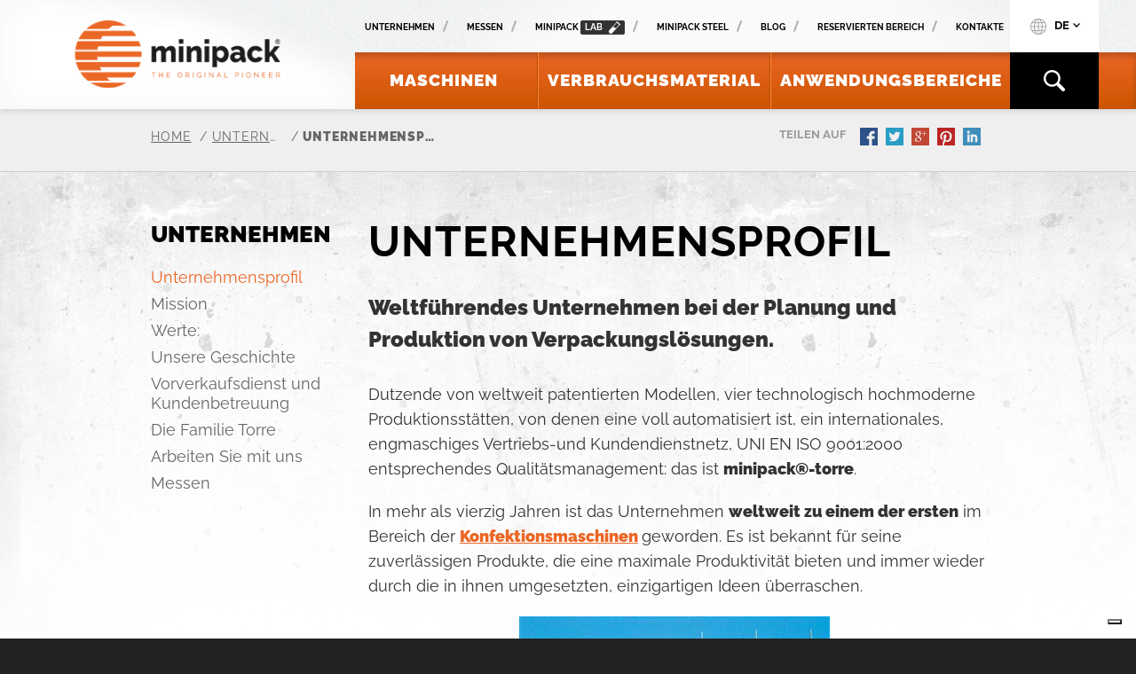

--- FILE ---
content_type: text/html
request_url: https://www.minipack-torre.it/de/unternehmen/unternehmensprofil
body_size: 16900
content:

<!DOCTYPE html>
<html lang="de" data-id="404">

<!-- Mirrored from www.minipack-torre.it/de/unternehmen/unternehmensprofil by HTTrack Website Copier/3.x [XR&CO'2014], Mon, 09 Dec 2024 07:42:53 GMT -->
<!-- Added by HTTrack --><meta http-equiv="content-type" content="text/html;charset=utf-8" /><!-- /Added by HTTrack -->
  <head>
<script src="https://ajax.googleapis.com/ajax/libs/jquery/1.7.2/jquery.js" type="text/javascript"></script>
    <!-- Google Tag Manager -->
    <script>
        (function (w, d, s, l, i) {
            w[l] = w[l] || []; w[l].push({
                'gtm.start':
                    new Date().getTime(), event: 'gtm.js'
            }); var f = d.getElementsByTagName(s)[0],
                j = d.createElement(s), dl = l != 'dataLayer' ? '&l=' + l : ''; j.async = true; j.src =
                    'https://www.googletagmanager.com/gtm.js?id=' + i + dl; f.parentNode.insertBefore(j, f);
        })(window, document, 'script', 'dataLayer', 'GTM-KHHFR94');
    </script>
    <!-- End Google Tag Manager -->
    <meta charset="utf-8">
    <meta name="viewport" content="width=device-width, initial-scale=1.0">

        <link rel="canonical" href="unternehmensprofil" />


                <link rel="alternate" hreflang="it" href="../../it/azienda/profilo-aziendale" />
                <link rel="alternate" hreflang="en" href="../../en/company/corporate-profile" />
                <link rel="alternate" hreflang="fr" href="../../fr/l-entreprise/profil-de-l-entreprise" />
                <link rel="alternate" hreflang="de" href="unternehmensprofil" />
                <link rel="alternate" hreflang="es" href="../../es/empresa/perfil-de-empresa" />


    <title>Unternehmensprofil</title>
    <meta name="description" content="Zehn weltweit patentierte Modelle, vier technologisch hochmoderne Produktionsst&#228;tten, von denen eine voll automatisiert ist, ein internationales, engmaschiges Vertriebs-und Kundendienstnetz, UNI EN ISO 9001:2000 entsprechendes Qualit&#228;tsmanagement: das ist minipack&#174;-torre." />
    <meta property="og:title" content="Unternehmensprofil" />
    <meta property="og:image" content="https://www.minipack-torre.it/Content/images/logo.png" />
    <meta property="og:description" content="Zehn weltweit patentierte Modelle, vier technologisch hochmoderne Produktionsst&#228;tten, von denen eine voll automatisiert ist, ein internationales, engmaschiges Vertriebs-und Kundendienstnetz, UNI EN ISO 9001:2000 entsprechendes Qualit&#228;tsmanagement: das ist minipack&#174;-torre." />
    <meta property="og:url" content="https://www.minipack-torre.it/de/unternehmen/unternehmensprofil" />

    <link rel="apple-touch-icon" sizes="57x57" href="../../apple-icon-57x57.png">
    <link rel="apple-touch-icon" sizes="60x60" href="../../apple-icon-60x60.png">
    <link rel="apple-touch-icon" sizes="72x72" href="../../apple-icon-72x72.png">
    <link rel="apple-touch-icon" sizes="76x76" href="../../apple-icon-76x76.png">
    <link rel="apple-touch-icon" sizes="114x114" href="../../apple-icon-114x114.png">
    <link rel="apple-touch-icon" sizes="120x120" href="../../apple-icon-120x120.png">
    <link rel="apple-touch-icon" sizes="144x144" href="../../apple-icon-144x144.png">
    <link rel="apple-touch-icon" sizes="152x152" href="../../apple-icon-152x152.png">
    <link rel="apple-touch-icon" sizes="180x180" href="../../apple-icon-180x180.png">
    <link rel="icon" type="image/png" sizes="192x192" href="../../android-icon-192x192.png">
    <link rel="icon" type="image/png" sizes="32x32" href="../../favicon-32x32.png">
    <link rel="icon" type="image/png" sizes="96x96" href="../../favicon-96x96.png">
    <link rel="icon" type="image/png" sizes="16x16" href="../../favicon-16x16.png">
    <link rel="alternate" type="application/rss+xml" title="Minipack - News" href="../blog.rss" />

    <link href="../../bundles/css-4c00f.css?v=fh5ViW_oDTEmkJJPEvFmuLL298z0szMzkZIaTsgDM3k1" rel="stylesheet"/>

            <script type="application/ld+json">
		    {"@context":"https://schema.org","@type":"BreadcrumbList","itemListElement":[{"@type":"ListItem","name":"Homepage","item":{"@type":"Thing","@id":"https://www.minipack-torre.it/de"},"position":1},{"@type":"ListItem","name":"Unternehmen","item":{"@type":"Thing","@id":"https://www.minipack-torre.it/de/unternehmen/unternehmensprofil"},"position":2},{"@type":"ListItem","name":"Unternehmensprofil","item":{"@type":"Thing","@id":"https://www.minipack-torre.it/de/unternehmen/unternehmensprofil"},"position":3}]}
            </script>

    <script src="https://use.typekit.net/hkd2yrw.js"></script>
<script async src=" https://cse.google.com/cse.js?cx=2301298dc3da9434d "></script>
<script src="https://ajax.googleapis.com/ajax/libs/jquery/1.7.2/jquery.js" type="text/javascript"></script>
    <script>try { Typekit.load({ async: false }); } catch (e) { }</script>
    
    
    <!--[if lt IE 9]>
        <script src="https://www.minipack-torre.it/Scripts/html5shiv.min.js"></script>
    <![endif]-->

    <link rel="publisher" href="https://plus.google.com/+MinipackTorreSpA">



    <!-- <script async src='https://www.google.com/recaptcha/api.js?hl=de'></script> -->
</head>
<body data-langcode="de" data-languageprefix="/de">
    <!-- Google Tag Manager (noscript) -->
    <noscript>
        <iframe src="https://www.googletagmanager.com/ns.html?id=GTM-KHHFR94"
                height="0" width="0" style="display:none;visibility:hidden"></iframe>
    </noscript>
    <!-- End Google Tag Manager (noscript) -->

    <div id="oscura"></div>
<div class="menuResponsive">
		<div class="titoloMenu">
			MENU
		</div>
		<div class="blocco0">
			<div class="bloccoInterno level-0">
				<a class="diretto" href="https://www.minipack-torre.it/">Homepage</a>
			</div>
		</div>
    <div class="blocco">
            <div class="bloccoInterno level-1" data-level="1">
                <a class="apriMenu " href="javascript:;">Unternehmen</a>
    <div class="blocco">
            <div class="bloccoInterno level-2" data-level="2">
                <a class="diretto " href="https://www.minipack-torre.it/de/unternehmen/unternehmensprofil">Unternehmensprofil</a>

            </div>
            <div class="bloccoInterno level-2" data-level="2">
                <a class="diretto " href="https://www.minipack-torre.it/de/unternehmen/unsere-mission-ist">Mission</a>

            </div>
            <div class="bloccoInterno level-2" data-level="2">
                <a class="diretto " href="https://www.minipack-torre.it/de/unternehmen/unsere-werte">Werte:</a>

            </div>
            <div class="bloccoInterno level-2" data-level="2">
                <a class="diretto " href="https://www.minipack-torre.it/de/unternehmen/unsere-geschichte">Unsere Geschichte</a>

            </div>
            <div class="bloccoInterno level-2" data-level="2">
                <a class="diretto " href="https://www.minipack-torre.it/de/unternehmen/vorverkaufsdienst-und-kundenbetreuung">Vorverkaufsdienst und Kundenbetreuung</a>

            </div>
            <div class="bloccoInterno level-2" data-level="2">
                <a class="diretto " href="https://www.minipack-torre.it/de/unternehmen/die-familie-torre">Die Familie Torre</a>

            </div>
            <div class="bloccoInterno level-2" data-level="2">
                <a class="diretto " href="https://www.minipack-torre.it/de/unternehmen/arbeiten-sie-mit-uns">Arbeiten Sie mit uns</a>

            </div>
            <div class="bloccoInterno level-2" data-level="2">
                <a class="diretto " href="https://www.minipack-torre.it/de/unternehmen/messen-veranstaltungen">Messen</a>

            </div>
    </div>

            </div>
            <div class="bloccoInterno level-1" data-level="1">
                <a class="diretto " href="https://www.minipack-torre.it/de/maschinen">Maschinen</a>

            </div>
            <div class="bloccoInterno level-1" data-level="1">
                <a class="diretto " href="https://www.minipack-torre.it/en/blog">Blog</a>

            </div>
            <div class="bloccoInterno level-1" data-level="1">
                <a class="apriMenu " href="javascript:;">Anwendungsbereiche</a>
    <div class="blocco">
            <div class="bloccoInterno level-2" data-level="2">
                <a class="diretto " href="https://www.minipack-torre.it/de/anwendungsbereiche/einzelhandelsketten">Einzelhandelsketten</a>

            </div>
            <div class="bloccoInterno level-2" data-level="2">
                <a class="diretto " href="https://www.minipack-torre.it/de/anwendungsbereiche/ho-re-ca-kuche">Ho.re.ca. - Küche</a>

            </div>
            <div class="bloccoInterno level-2" data-level="2">
                <a class="diretto " href="https://www.minipack-torre.it/de/anwendungsbereiche/industrie">Industrie</a>

            </div>
            <div class="bloccoInterno level-2" data-level="2">
                <a class="diretto " href="https://www.minipack-torre.it/de/anwendungsbereiche/brotherstellung-feinbackerei-pizzeria">Brotherstellung, Feinbäckerei, Pizzeria</a>

            </div>
            <div class="bloccoInterno level-2" data-level="2">
                <a class="diretto " href="https://www.minipack-torre.it/de/anwendungsbereiche/textilien">Textilien</a>

            </div>
            <div class="bloccoInterno level-2" data-level="2">
                <a class="diretto " href="https://www.minipack-torre.it/de/anwendungsbereiche/obst-und-gemuse">Obst und Gemüse</a>

            </div>
            <div class="bloccoInterno level-2" data-level="2">
                <a class="diretto " href="https://www.minipack-torre.it/de/anwendungsbereiche/fleischverarbeitung">Fleischverarbeitung </a>

            </div>
            <div class="bloccoInterno level-2" data-level="2">
                <a class="diretto " href="https://www.minipack-torre.it/de/anwendungsbereiche/grafik-mailing">Grafik - Mailing</a>

            </div>
            <div class="bloccoInterno level-2" data-level="2">
                <a class="diretto " href="https://www.minipack-torre.it/de/anwendungsbereiche/pharmazeutischer">Pharmazeutischer </a>

            </div>
    </div>

            </div>
            <div class="bloccoInterno level-1" data-level="1">
                <a class="diretto " href="https://www.minipack-torre.it/de/verpackungstest-bestellen">VERPACKUNGSTEST BESTELLEN</a>

            </div>
            <div class="bloccoInterno level-1" data-level="1">
                <a class="apriMenu " href="javascript:;">Verbrauchsmaterial</a>
    <div class="blocco">
            <div class="bloccoInterno level-2" data-level="2">
                <a class="diretto " href="https://www.minipack-torre.it/de/verbrauchsmaterial/vakuumbeutel">Vakuumbeutel</a>

            </div>
            <div class="bloccoInterno level-2" data-level="2">
                <a class="diretto " href="https://www.minipack-torre.it/de/verbrauchsmaterial/warmeschrumpfbare-folie-vf">Wärmeschrumpfbare Folie VF</a>

            </div>
    </div>

            </div>
            <div class="bloccoInterno level-1" data-level="1">
                <a class="apriMenu " href="javascript:;">Kontakte</a>
    <div class="blocco">
            <div class="bloccoInterno level-2" data-level="2">
                <a class="diretto " href="https://www.minipack-torre.it/de/kontakte/kontaktieren-sie-uns">Kontaktieren Sie uns</a>

            </div>
            <div class="bloccoInterno level-2" data-level="2">
                <a class="diretto " href="https://www.minipack-torre.it/de/kontakte/unsere-handler">Unsere Händler</a>

            </div>
            <div class="bloccoInterno level-2" data-level="2">
                <a class="diretto " href="https://www.minipack-torre.it/de/unternehmen/arbeiten-sie-mit-uns">Arbeiten Sie mit uns</a>

            </div>
    </div>

            </div>
            <div class="bloccoInterno level-1" data-level="1">
                <a class="diretto " href="https://www.minipack-torre.it/de/minipack-lab">Minipack Lab</a>

            </div>
            <div class="bloccoInterno level-1" data-level="1">
                <a class="diretto " href="https://www.minipack-torre.it/de/suche">Ricerca</a>

            </div>
            <div class="bloccoInterno level-1" data-level="1">
                <a class="diretto " href="https://www.minipack-torre.it/de/minipack-steel">Minipack Steel</a>

            </div>
    </div>

        <div class="blocco0">
            <div class="bloccoInterno level-0">
                <a class="diretto" href="https://manuals.minipack-torre.it/" target="_blank">Reservierten Bereich</a>
            </div>
        </div>
		<hr>
                                <ul class="language-list list-unstyled">
                                    <li><a href="https://www.minipack-torre.it/it" class="opener"><i class="icon"><span class="spritesheet ita"></span></i>IT</a></li>
                                    <li><a href="https://www.minipack-torre.it/en" class="opener"><i class="icon"><span class="spritesheet eng"></span></i>EN</a></li>
                                    <li><a href="https://www.minipack-torre.it/fr" class="opener"><i class="icon"><span class="spritesheet fra"></span></i>FR</a></li>
                                    <li><a href="" class="opener"><i class="icon"><span class="spritesheet ted"></span></i>DE</a></li>
                                    <li><a href="https://www.minipack-torre.it/es" class="opener"><i class="icon"><span class="spritesheet esp"></span></i>ES</a></li>
                                </ul>
	</div>
	
    <div id="wrapper">

<header id="header">
    <div class="header-holder">
        <div class="container-fluid">
            <div class="row">
                <div class="col-xs-12">
                    <strong class="logo">
                        <a href="../../de">
                                <img data-src="https://www.minipack-torre.it/de/computedimage/logo.i1341-kirgFsu-w450-h140-l4-c0-r1.png" src="../computedimage/logo.i1341-kirgFsu-w450-h140-l4-c0-r1.png" width="450" height="140" alt="" title="Logo" class="hidden-xs hidden-sm header-logo1">

                                <img data-src="https://www.minipack-torre.it/de/computedimage/logo.i1341-kirgFsu-w450-h140-l4-c0-r1.png" src="../computedimage/logo.i1341-kirgFsu-w450-h140-l4-c0-r1.png" width="450" height="140" alt="" title="Logo" class="visible-xs visible-sm header-logo2">

                        </a>
                    </strong>
                    <span class="phone"><a href="tel:123456789">tel</a></span>
                </div>
            </div>
        </div>
    </div>
    <nav class="navbar navbar-default">
        <div class="container-fluid">
            <div class="row">
                <div class="col-xs-12">
                    <div class="navbar-header">
                        <button type="button" class="navbar-toggle collapsed" id="menu-responsive-opener" aria-expanded="false">
                            <span class="icon-bar"></span>
                            <span class="icon-bar"></span>
                            <span class="icon-bar"></span>
                        </button>
                    </div>
                    <div class="collapse navbar-collapse" id="bs-example-navbar-collapse-1">
                        <div class="nav-area">
                            <ul class="nav navbar-nav">
                                <li><a href="../maschinen"><span>Maschinen</span></a></li>
                                <li><a href="../verbrauchsmaterial/vakuumbeutel"><span>Verbrauchsmaterial</span></a></li>
                                <li><a href="../anwendungsbereiche"><span>Anwendungsbereiche</span></a></li>
                            </ul>
                            <form class="navbar-form" role="search" method="get" action="https://www.minipack-torre.it/de/suche">
                                <button type="button" class="fa fa-search hidden-xs hidden-sm" data-toggle="collapse" data-target="#demo"></button>
                                <div id="demo" class="collapse search-block">
	<div class="gcse-searchbox-only" data-resultsUrl="../search.html"></div>
                                    
                                </div>
                            </form>
                        </div>

                        <div class="header-block">
                            <ul class="list-inline add-nav">
                                <li><a href="unternehmensprofil">Unternehmen</a></li>
                                <li><a href="messen-veranstaltungen">Messen</a></li>
							
                                <li><a href="../minipack-lab">minipack <span class="hidden-xs hidden-sm link-text">lab</span></a></li>
                                <li><a href="../minipack-steel">Minipack Steel</a></li>
                                <li><a href="../../en/blog">Blog</a></li>
                                <li><a href="https://manuals.minipack-torre.it/" target="_blank">Reservierten Bereich</a></li>
                                <li><a href="../kontakte/kontaktieren-sie-uns">Kontakte</a></li>
                                <li><a class="youtube-logo-container" target="_blank" href="https://www.youtube.com/user/MinipackTorreSpA"><img src="../../Content/images/youtube.svg"></img></a></li>

                            </ul>
                            <div class="language-holder visible-md visible-lg">
                                <a href="javascript:;" class="language-opener" style="cursor: default;"><i class="icon"><span class="spritesheet mondo"></span></i>DE</a>
                                <ul class="language-list list-unstyled">
                                    <li><a href="../../it/azienda/profilo-aziendale" class="opener"><i class="icon"><span class="spritesheet ita"></span></i>IT</a></li>
                                    <li><a href="../../en/company/corporate-profile" class="opener"><i class="icon"><span class="spritesheet eng"></span></i>EN</a></li>
                                    <li><a href="../../fr/l-entreprise/profil-de-l-entreprise" class="opener"><i class="icon"><span class="spritesheet fra"></span></i>FR</a></li>
                                    <li><a href="#" class="opener"><i class="icon"><span class="spritesheet ted"></span></i>DE</a></li>
                                    <li><a href="../../es/empresa/perfil-de-empresa" class="opener"><i class="icon"><span class="spritesheet esp"></span></i>ES</a></li>
                                </ul>
                            </div>
                        </div>
                    </div>
                </div>
            </div>
        </div>
    </nav>
</header>

<!-- Modal -->
<div class="modal fade" id="area-riservata-modal" tabindex="-1" role="dialog">
    <div class="modal-dialog" role="document">
        <div class="modal-content">
            <div class="modal-header">
                <button type="button" class="close" data-dismiss="modal" aria-label="Close"><span aria-hidden="true">&times;</span></button>
                <h4 class="modal-title" id="myModalLabel">reservierten Bereich</h4>
            </div>
            <form id="mainForm" data-link="http://members.minipack-torre.it/MyPsf/loginProcess.jsp" action="#" method="post" name="loginFm" class="validateForm js-areaRiservata">
                <div class="modal-body">
                    <div class="text-holder">Bitte benützen Sie die gegebenen Passwörter oder nehmen Sie Kontakt mit Ihrer Bezugsperson bei Minipack Torre um die Passwort zu erhalten.</div>
                    <div class="field-holder">
                        <div class="lable-holder">
                            <label for="frm-user">Benutzername</label>
                        </div>
                        <div class="text-holder">
                            <input type="text" id="frm-user" required="" name="user" class="form-control obbl">
                        </div>
                    </div>
                    <div class="field-holder">
                        <div class="lable-holder">
                            <label for="frm-password">Kennwort</label>
                        </div>
                        <div class="text-holder">
                            <input type="password" id="frm-password" required="" name="pwd" class="form-control obbl">
                        </div>
                    </div>
                </div>
                <div class="modal-footer">
                    <button type="submit" class="btn btn-default">Tritt</button>
                </div>
            </form>
        </div>
    </div>
</div>


        

<nav class="breadcrumbs hidden-xs">
    <div class="container">
        <div class="row">
            <div class="col-xs-12">
                <ul class="nav">
                    <li><a href="../../de">Home</a></li>
                            <li><a href="unternehmensprofil">Unternehmen</a></li>

                    <li><span>Unternehmensprofil</span></li>

                </ul>
                <div class="social sharing-widget">
                    <strong class="title">teilen auf</strong>
                    <ul class="social-networks holder addthis_toolbox addthis_default_style addthis_24x24_style">
                        <li class="facebook"><a class="addthis_button_facebook" href="#">facebook</a></li>
                        <li class="twitter"><a class="addthis_button_twitter" href="#">twitter</a></li>
                        <li class="gplus"><a class="addthis_button_google_plusone_share" href="#">gplus</a></li>
                        <li class="pinterest"><a class="addthis_button_pinterest_share" href="#">pinterest</a></li>
                        <li class="linkedin"><a class="addthis_button_linkedin" href="#">linkedin</a></li>
                    </ul>
                </div>
            </div>
        </div>
    </div>
</nav>

<main id="main" class="page-404">
    <section class="two-column">
        <div class="container">
            <div class="row">
                <div class="col-md-3 col-xs-12 hidden-xs hidden-sm">

<aside id="sidebar">
    <div class="widget">
        <h5 class="h5">Unternehmen</h5>
        <ul class="list-unstyled sub-links">
                <li class="active"><a href="unternehmensprofil">Unternehmensprofil</a></li>
                <li><a href="unsere-mission-ist">Mission</a></li>
                <li><a href="unsere-werte">Werte:</a></li>
                <li><a href="unsere-geschichte">Unsere Geschichte</a></li>
                <li><a href="vorverkaufsdienst-und-kundenbetreuung">Vorverkaufsdienst und Kundenbetreuung</a></li>
                <li><a href="die-familie-torre">Die Familie Torre</a></li>
                <li><a href="arbeiten-sie-mit-uns">Arbeiten Sie mit uns</a></li>
                <li><a href="messen-veranstaltungen">Messen</a></li>
        </ul>
    </div>

</aside>

                </div>
                <div class="col-md-9 col-xs-12">
                    <section id="content">
                        <div class="content-holder add1">

							
                            <h1 class="large-heading">Unternehmensprofil</h1>
                                <strong class="subtitle">Weltführendes Unternehmen bei der Planung und Produktion von Verpackungslösungen.</strong>

                            <p>Dutzende von weltweit patentierten Modellen, vier technologisch hochmoderne Produktionsst&auml;tten, von denen eine voll automatisiert ist, ein internationales, engmaschiges Vertriebs-und Kundendienstnetz, UNI EN ISO 9001:2000 entsprechendes Qualit&auml;tsmanagement: das ist <strong>minipack&reg;-torre</strong>.</p>

<p>In mehr als vierzig Jahren ist das Unternehmen <strong>weltweit zu einem der ersten</strong> im Bereich der <strong><a href="../maschinen">Konfektionsmaschinen</a> </strong> geworden. Es ist bekannt f&uuml;r seine zuverl&auml;ssigen Produkte, die eine maximale Produktivit&auml;t bieten und immer wieder durch die in ihnen umgesetzten, einzigartigen Ideen &uuml;berraschen.</p>

<p style="text-align: center;"><img alt="" src="../../it/computedimage/logistica-minipack.i2022-kkskjQQ-w350-h260-l1-c1-x1.jpg" style="line-height: 20.8px; text-align: center;" /><span style="line-height: 20.8px; text-align: center;">&nbsp;</span><img alt="" src="../../it/computedimage/headquarter-minipack.i1623-kRO1PC6-w350-h260-l1-c1-x1.jpg" style="line-height: 20.8px; text-align: center;" /></p>

<h4 class="h4">PRODUKTIONSSITZ</h4>

<p>Die Abteilungen Verwaltung, Technik, Produktion und die Montagelinien f&uuml;r die gesamte minipack&reg;-torre Produktreihe Warmschrumpf- und Vakuumverpackungen haben ihren Sitz in <strong>Dalmine</strong>, wenige Kilometer von Bergamo entfernt. Das Geb&auml;ude, Herz der Produktion von minipack&reg;-torre, ist zur Verbesserung der Effizienz der Betriebslogistik mit <strong>dynamischen und fortschrittlichen Linien und mit einem automatischen vertikalen Lager</strong> ausgestattet. Im Geb&auml;ude ist auch ein <strong>Showroom</strong> eingerichtet, in dem alle auf dem Markt verkauften Produkten ausgestellt sind und der zur Verf&uuml;gung unserer Kunden steht.</p>

<p style="line-height: 20.8px; text-align: center;"><img alt="" src="../../it/computedimage/linea-macchine-sottovuoto.i2542-kFnxc09-w350-h260-c1-l1-n1.jpg" />&nbsp;<img alt="" src="../../it/computedimage/linea-macchine-automatiche.i2068-kTWSpIH-w350-h260-l1-c1-x1.jpg" style="line-height: 20.8px;" /><br />
<br />
<img alt="" src="../../it/computedimage/showroom.i2541-kxRgYr-w350-h260-c1-l1-n1.jpg" />&nbsp;<img alt="" src="../../it/computedimage/showroom-minipack1.i2202-k4pQvE-w350-h260-l1-c1-x1.jpg" /></p>

<p style="line-height: 20.8px; text-align: center;"><img alt="" src="../../it/computedimage/show-cooking.i2524-kIC3pY-w683-h260-l1-n1.jpg" /></p>

<h4 class="h4">LOGISTIKSITZ</h4>

<p>Bei der Verfolgung der Expansions- und Konsolidierungsziele, die sie schon immer auf dem Verpackungsmarkt kennzeichnen, hat <strong>minipack&reg;-torre</strong> neben dem aktuellen Hauptsitz in Dalmine <strong> ein Geb&auml;ude f&uuml;r die Lagerung und den Versand der Ware errichtet</strong>. In dem Geb&auml;ude befindet sich neben den modernen Repr&auml;sentanzb&uuml;ros auch ein Veranstaltungsraum f&uuml;r kommerzielle und Weiterbildungsevents.</p>

<p style="text-align: center;"><img alt="" src="../../it/computedimage/logistica-minipack.i2023-kpyvhgn-w350-h260-l1-c1-x1.jpg" style="line-height: 20.8px; text-align: center;" /><span style="line-height: 20.8px; text-align: center;">&nbsp;</span><img alt="" src="../../it/computedimage/teatro.i2019-k78ifOP-w350-h260-l1-c1-x1.jpg" style="line-height: 20.8px; text-align: center;" /></p>

<h4 class="h4">METALLBAU</h4>

<p>Im Werk in <strong>Osio Sotto</strong>, in unmittelbarer N&auml;he des Hauptsitzes, befindet sich ein <strong>vollautomatischer Metallbau</strong> mit modernster Ausstattung. Hier wird das gesamte mechanische Bauteilsortiment der Maschinen von minipack&reg;-torre hergestellt.</p>

<p style="text-align: center;"><img alt="" src="../../it/computedimage/carpenteria-minipack.i1624-kJh9yLv-w350-h260-l1-c1-x1.jpg" style="line-height: 20.8px; text-align: center;" /></p>

<h4 class="h4">MINIPACK-LAB</h4>

<p>Anl&auml;sslich des 40. Jahrestags der ersten Maschine mit Glocke zur Warmschrumpffolienverpackung, die vom Gr&uuml;nder Ing. Francesco Torre erfunden wurde, wurde das <strong>minipack</strong>&reg;<strong>-LAB</strong> er&ouml;ffnet, eine neue technische Abteilung, die<strong> die Forschung &amp; Entwicklung von minipack</strong>&reg;<strong>-torre</strong> zusammenfasst. Die neue technologische St&auml;tte befindet sich in denselben R&auml;umen, in denen vor 40 Jahren das historische weltweite Patent entwickelt und hergestellt wurde und umfasst ein mechatronisches Labor f&uuml;r die Fertigung von Prototypen und individuellen L&ouml;sungen, f&uuml;r die mechanische und elektrische Planung, die Software und das Archiv der Dokumente und Produktzertifizierungen.</p>

<p style="text-align: center;"><img alt="" src="../../it/computedimage/minipack-lab.i2021-k0b4K6T-w350-h260-l1-c1-x1.jpg" style="line-height: 20.8px; text-align: center;" /><span style="line-height: 20.8px; text-align: center;">&nbsp;</span><img alt="" src="../../it/computedimage/minipack-lab-1.i2205-kbiOPee-w372-h260-l1-n1.jpg" style="line-height: 20.8px; text-align: center;" /></p>



                        </div>
                    </section>


                    



                </div>
            </div>
        </div>
    </section>
</main>


<div class="bottom-block">
    <div class="form-holder" style="background-image: url(../../Content/images/img11.jpg);">
        <div class="container">
            <div class="row">
                <div class="col-lg-10 col-lg-push-1">
                    <form id="form-contatto" name="form-contatti" class="form-submit validateSubmit">
                        <input name="pippo" type="hidden" value="WtNNFWiepCXPryv_t1LUo25iv1NgcMD9HnJFGjM1u-HdZowzJ7ARNYpugG_WSg6UF0S5C7azXZUMwdckNrNfDkqSRtI1" />
                        <fieldset>
                            <header class="form-header">
                                <div class="h3">Benötigen Sie weitere Informationen?</div>
                                <p>Kontaktieren Sie uns sofort, wir werden alle Ihre Anfragen beantworten!</p>
                            </header>
                            <div class="row-holder">
                                <div class="col-holder">
                                    <div class="field-holder">
                                        <div class="lable-holder">
                                            <label for="txt">Name<span class="required-sign">*</span></label>
                                        </div>
                                        <div class="text-holder">
                                            <input type="text" class="form-control obbl" name="nome" id="nome">
                                        </div>
                                    </div>
                                    <div class="field-holder">
                                        <div class="lable-holder">
                                            <label for="txt2">Nachname<span class="required-sign">*</span></label>
                                        </div>
                                        <div class="text-holder">
                                            <input type="text" class="form-control obbl" name="cognome" id="cognome">
                                        </div>
                                    </div>
                                    <div class="field-holder">
                                        <div class="lable-holder">
                                            <label for="txt1">Firma<span class="required-sign">*</span></label>
                                        </div>
                                        <div class="text-holder">
                                            <input type="text" class="form-control obbl" name="azienda" id="azienda">
                                        </div>
                                    </div>
                                    <div class="field-holder">
                                        <div class="lable-holder">
                                            <label for="naz1">nation<span class="required-sign">*</span></label>
                                        </div>
                                        <div class="text-holder">
                                            <select class="form-control obbl jcf-ignore" name="nazione" id="nazione">
                                                <option value="" label="-"></option>
                                                    <option value="Afghanistan">Afghanistan</option>
                                                    <option value="Egypt">Ägypten</option>
                                                    <option value="&#197;land Islands">Åland</option>
                                                    <option value="Albania">Albanien</option>
                                                    <option value="Algeria">Algerien</option>
                                                    <option value="Virgin Islands (U.S.)">Amerikanische Jungferninseln</option>
                                                    <option value="American Samoa">Amerikanisch-Samoa</option>
                                                    <option value="Andorra">Andorra</option>
                                                    <option value="Angola">Angola</option>
                                                    <option value="Anguilla">Anguilla</option>
                                                    <option value="Antarctica">Antarktika</option>
                                                    <option value="Antigua and Barbuda">Antigua und Barbuda</option>
                                                    <option value="Equatorial Guinea">Äquatorialguinea</option>
                                                    <option value="Argentina">Argentinien</option>
                                                    <option value="Armenia">Armenien</option>
                                                    <option value="Aruba">Aruba</option>
                                                    <option value="Azerbaijan">Aserbaidschan</option>
                                                    <option value="Ethiopia">Äthiopien</option>
                                                    <option value="Australia">Australien</option>
                                                    <option value="Bahamas">Bahamas</option>
                                                    <option value="Bahrain">Bahrain</option>
                                                    <option value="Bangladesh">Bangladesch</option>
                                                    <option value="Barbados">Barbados</option>
                                                    <option value="Belarus">Belarus (Weißrussland)</option>
                                                    <option value="Belgium">Belgien</option>
                                                    <option value="Belize">Belize</option>
                                                    <option value="Benin">Benin</option>
                                                    <option value="Bermuda">Bermuda</option>
                                                    <option value="Bhutan">Bhutan</option>
                                                    <option value="Bolivia">Bolivien</option>
                                                    <option value="Bonaire, Sint Eustatius and Saba">Bonaire, Sint Eustatius und Saba </option>
                                                    <option value="Bosnia and Herzegovina">Bosnien und Herzegowina</option>
                                                    <option value="Botswana">Botswana</option>
                                                    <option value="Bouvet Island">Bouvetinsel</option>
                                                    <option value="Brazil">Brasilien</option>
                                                    <option value="Virgin Islands (British)">Britische Jungferninseln</option>
                                                    <option value="British Indian Ocean Territory">Britisches Territorium im Indischen Ozean</option>
                                                    <option value="Brunei Darussalam">Brunei Darussalam</option>
                                                    <option value="Bulgaria">Bulgarien</option>
                                                    <option value="Burkina Faso">Burkina Faso</option>
                                                    <option value="Burundi">Burundi</option>
                                                    <option value="Chile">Chile</option>
                                                    <option value="China">China, Volksrepublik</option>
                                                    <option value="Cook Islands">Cookinseln</option>
                                                    <option value="Costa Rica">Costa Rica</option>
                                                    <option value="C&#244;te d&#39;Ivoire">Côte d’Ivoire (Elfenbeinküste)</option>
                                                    <option value="Cura&#231;ao">Curaçao</option>
                                                    <option value="Denmark">Dänemark</option>
                                                    <option value="Germany">Deutschland</option>
                                                    <option value="Dominica">Dominica</option>
                                                    <option value="Dominican Republic">Dominikanische Republik</option>
                                                    <option value="Djibouti">Dschibuti</option>
                                                    <option value="Ecuador">Ecuador</option>
                                                    <option value="El Salvador">El Salvador</option>
                                                    <option value="Eritrea">Eritrea</option>
                                                    <option value="Estonia">Estland</option>
                                                    <option value="Falkland Islands (Malvinas)">Falklandinseln</option>
                                                    <option value="Faroe Islands">Färöer</option>
                                                    <option value="Fiji">Fidschi</option>
                                                    <option value="Finland">Finnland</option>
                                                    <option value="France">Frankreich</option>
                                                    <option value="French Southern Territories">Französische Süd- und Antarktisgebiete</option>
                                                    <option value="French Guiana">Französisch-Guayana</option>
                                                    <option value="French Polynesia">Französisch-Polynesien</option>
                                                    <option value="Gabon">Gabun</option>
                                                    <option value="Gambia">Gambia</option>
                                                    <option value="Georgia">Georgien</option>
                                                    <option value="Ghana">Ghana</option>
                                                    <option value="Gibraltar">Gibraltar</option>
                                                    <option value="Grenada">Grenada</option>
                                                    <option value="Greece">Griechenland</option>
                                                    <option value="Greenland">Grönland</option>
                                                    <option value="Guadeloupe">Guadeloupe</option>
                                                    <option value="Guam">Guam</option>
                                                    <option value="Guatemala">Guatemala</option>
                                                    <option value="Guernsey">Guernsey (Kanalinsel)</option>
                                                    <option value="Guinea">Guinea</option>
                                                    <option value="Guinea-Bissau">Guinea-Bissau</option>
                                                    <option value="Guyana">Guyana</option>
                                                    <option value="Haiti">Haiti</option>
                                                    <option value="Heard Island and McDonald Islands">Heard und McDonaldinseln</option>
                                                    <option value="Honduras">Honduras</option>
                                                    <option value="Hong Kong">Hongkong</option>
                                                    <option value="India">Indien</option>
                                                    <option value="Indonesia">Indonesien</option>
                                                    <option value="Isle of Man">Insel Man</option>
                                                    <option value="Iraq">Irak</option>
                                                    <option value="Iran (Islamic Republic of)">Iran, Islamische Republik</option>
                                                    <option value="Ireland">Irland</option>
                                                    <option value="Iceland">Island</option>
                                                    <option value="Israel">Israel</option>
                                                    <option value="Italy">Italien</option>
                                                    <option value="Jamaica">Jamaika</option>
                                                    <option value="Japan">Japan</option>
                                                    <option value="Yemen">Jemen</option>
                                                    <option value="Jersey">Jersey (Kanalinsel)</option>
                                                    <option value="Jordan">Jordanien</option>
                                                    <option value="Cayman Islands">Kaimaninseln</option>
                                                    <option value="Cambodia">Kambodscha</option>
                                                    <option value="Cameroon">Kamerun</option>
                                                    <option value="Canada">Kanada</option>
                                                    <option value="Cabo Verde">Kap Verde</option>
                                                    <option value="Kazakhstan">Kasachstan</option>
                                                    <option value="Qatar">Katar</option>
                                                    <option value="Kenya">Kenia</option>
                                                    <option value="Kyrgyzstan">Kirgisistan</option>
                                                    <option value="Kiribati">Kiribati</option>
                                                    <option value="Cocos (Keeling) Islands">Kokosinseln</option>
                                                    <option value="Colombia">Kolumbien</option>
                                                    <option value="Comoros">Komoren</option>
                                                    <option value="Congo (Democratic Republic of the)">Kongo, Demokratische Republik (ehem. Zaire)</option>
                                                    <option value="Congo">Kongo, Republik (ehem. K.-Brazzaville)</option>
                                                    <option value="Korea (Democratic People&#39;s Republic of)">Korea, Demokratische Volksrepublik (Nordkorea)</option>
                                                    <option value="Korea (Republic of)">Korea, Republik (Südkorea)</option>
                                                    <option value="Croatia">Kroatien</option>
                                                    <option value="Cuba">Kuba</option>
                                                    <option value="Kuwait">Kuwait</option>
                                                    <option value="Lao People&#39;s Democratic Republic">Laos, Demokratische Volksrepublik</option>
                                                    <option value="Lesotho">Lesotho</option>
                                                    <option value="Latvia">Lettland</option>
                                                    <option value="Lebanon">Libanon</option>
                                                    <option value="Liberia">Liberia</option>
                                                    <option value="Libya">Libyen</option>
                                                    <option value="Liechtenstein">Liechtenstein</option>
                                                    <option value="Lithuania">Litauen</option>
                                                    <option value="Luxembourg">Luxemburg</option>
                                                    <option value="Macao">Macau</option>
                                                    <option value="Madagascar">Madagaskar</option>
                                                    <option value="Malawi">Malawi</option>
                                                    <option value="Malaysia">Malaysia</option>
                                                    <option value="Maldives">Malediven</option>
                                                    <option value="Mali">Mali</option>
                                                    <option value="Malta">Malta</option>
                                                    <option value="Morocco">Marokko</option>
                                                    <option value="Marshall Islands">Marshallinseln</option>
                                                    <option value="Martinique">Martinique</option>
                                                    <option value="Mauritania">Mauretanien</option>
                                                    <option value="Mauritius">Mauritius</option>
                                                    <option value="Mayotte">Mayotte</option>
                                                    <option value="Macedonia (the former Yugoslav Republic of)">Mazedonien</option>
                                                    <option value="Mexico">Mexiko</option>
                                                    <option value="Micronesia (Federated States of)">Mikronesien</option>
                                                    <option value="Moldova (Republic of)">Moldawien (Republik Moldau)</option>
                                                    <option value="Monaco">Monaco</option>
                                                    <option value="Mongolia">Mongolei</option>
                                                    <option value="Montenegro">Montenegro</option>
                                                    <option value="Montserrat">Montserrat</option>
                                                    <option value="Mozambique">Mosambik</option>
                                                    <option value="Myanmar">Myanmar (Burma)</option>
                                                    <option value="Namibia">Namibia</option>
                                                    <option value="Nauru">Nauru</option>
                                                    <option value="Nepal">Nepal</option>
                                                    <option value="New Caledonia">Neukaledonien</option>
                                                    <option value="New Zealand">Neuseeland</option>
                                                    <option value="Nicaragua">Nicaragua</option>
                                                    <option value="Netherlands">Niederlande</option>
                                                    <option value="Niger">Niger</option>
                                                    <option value="Nigeria">Nigeria</option>
                                                    <option value="Niue">Niue</option>
                                                    <option value="Northern Mariana Islands">Nördliche Marianen</option>
                                                    <option value="Norfolk Island">Norfolkinsel</option>
                                                    <option value="Norway">Norwegen</option>
                                                    <option value="Oman">Oman</option>
                                                    <option value="Austria">Österreich</option>
                                                    <option value="Timor-Leste">Osttimor (Timor-Leste)</option>
                                                    <option value="Pakistan">Pakistan</option>
                                                    <option value="Palau">Palau</option>
                                                    <option value="Panama">Panama</option>
                                                    <option value="Papua New Guinea">Papua-Neuguinea</option>
                                                    <option value="Paraguay">Paraguay</option>
                                                    <option value="Peru">Peru</option>
                                                    <option value="Philippines">Philippinen</option>
                                                    <option value="Pitcairn">Pitcairninseln</option>
                                                    <option value="Poland">Polen</option>
                                                    <option value="Portugal">Portugal</option>
                                                    <option value="Puerto Rico">Puerto Rico</option>
                                                    <option value="Taiwan, Province of China[a]">Republik China (Taiwan)</option>
                                                    <option value="R&#233;union">Réunion</option>
                                                    <option value="Rwanda">Ruanda</option>
                                                    <option value="Romania">Rumänien</option>
                                                    <option value="Russian Federation">Russische Föderation</option>
                                                    <option value="Saint Barth&#233;lemy">Saint-Barthélemy</option>
                                                    <option value="Saint Martin (French part)">Saint-Martin (franz. Teil)</option>
                                                    <option value="Saint Pierre and Miquelon">Saint-Pierre und Miquelon</option>
                                                    <option value="Solomon Islands">Salomonen</option>
                                                    <option value="Zambia">Sambia</option>
                                                    <option value="Samoa">Samoa</option>
                                                    <option value="San Marino">San Marino</option>
                                                    <option value="Sao Tome and Principe">São Tomé und Príncipe</option>
                                                    <option value="Saudi Arabia">Saudi-Arabien</option>
                                                    <option value="Sweden">Schweden</option>
                                                    <option value="Switzerland">Schweiz (Confoederatio Helvetica)</option>
                                                    <option value="Senegal">Senegal</option>
                                                    <option value="Serbia">Serbien</option>
                                                    <option value="Seychelles">Seychellen</option>
                                                    <option value="Sierra Leone">Sierra Leone</option>
                                                    <option value="Zimbabwe">Simbabwe</option>
                                                    <option value="Singapore">Singapur</option>
                                                    <option value="Sint Maarten (Dutch part)">Sint Maarten (niederl. Teil)</option>
                                                    <option value="Slovakia">Slowakei</option>
                                                    <option value="Slovenia">Slowenien</option>
                                                    <option value="Somalia">Somalia</option>
                                                    <option value="Spain">Spanien</option>
                                                    <option value="Sri Lanka">Sri Lanka</option>
                                                    <option value="Saint Helena, Ascension and Tristan da Cunha">St. Helena</option>
                                                    <option value="Saint Kitts and Nevis">St. Kitts und Nevis</option>
                                                    <option value="Saint Lucia">St. Lucia</option>
                                                    <option value="Saint Vincent and the Grenadines">St. Vincent und die Grenadinen</option>
                                                    <option value="Palestine, State of">Staat Palästina</option>
                                                    <option value="South Africa">Südafrika</option>
                                                    <option value="Sudan">Sudan</option>
                                                    <option value="South Georgia and the South Sandwich Islands">Südgeorgien und die Südlichen Sandwichinseln</option>
                                                    <option value="South Sudan">Südsudan</option>
                                                    <option value="Suriname">Suriname</option>
                                                    <option value="Svalbard and Jan Mayen">Svalbard und Jan Mayen</option>
                                                    <option value="Swaziland">Swasiland</option>
                                                    <option value="Syrian Arab Republic">Syrien, Arabische Republik</option>
                                                    <option value="Tajikistan">Tadschikistan</option>
                                                    <option value="Tanzania, United Republic of">Tansania, Vereinigte Republik</option>
                                                    <option value="Thailand">Thailand</option>
                                                    <option value="Togo">Togo</option>
                                                    <option value="Tokelau">Tokelau</option>
                                                    <option value="Tonga">Tonga</option>
                                                    <option value="Trinidad and Tobago">Trinidad und Tobago</option>
                                                    <option value="Chad">Tschad</option>
                                                    <option value="Czechia">Tschechien</option>
                                                    <option value="Tunisia">Tunesien</option>
                                                    <option value="Turkey">Türkei</option>
                                                    <option value="Turkmenistan">Turkmenistan</option>
                                                    <option value="Turks and Caicos Islands">Turks- und Caicosinseln</option>
                                                    <option value="Tuvalu">Tuvalu</option>
                                                    <option value="Uganda">Uganda</option>
                                                    <option value="Ukraine">Ukraine</option>
                                                    <option value="Hungary">Ungarn</option>
                                                    <option value="United States Minor Outlying Islands">United States Minor Outlying Islands</option>
                                                    <option value="Uruguay">Uruguay</option>
                                                    <option value="Uzbekistan">Usbekistan</option>
                                                    <option value="Vanuatu">Vanuatu</option>
                                                    <option value="Holy See">Vatikanstadt</option>
                                                    <option value="Venezuela (Bolivarian Republic of)">Venezuela</option>
                                                    <option value="United Arab Emirates">Vereinigte Arabische Emirate</option>
                                                    <option value="United States of America">Vereinigte Staaten von Amerika</option>
                                                    <option value="United Kingdom of Great Britain and Northern Ireland">Vereinigtes Königreich Großbritannien und Nordirland</option>
                                                    <option value="Viet Nam">Vietnam</option>
                                                    <option value="Wallis and Futuna">Wallis und Futuna</option>
                                                    <option value="Christmas Island">Weihnachtsinsel</option>
                                                    <option value="Western Sahara">Westsahara</option>
                                                    <option value="Central African Republic">Zentralafrikanische Republik</option>
                                                    <option value="Cyprus">Zypern</option>
                                            </select>
                                            
                                        </div>
                                    </div>
                                    <div class="field-holder hide">
                                        <div class="lable-holder">
                                            <label for="txt2cit">Ort<span class="required-sign">*</span></label>
                                        </div>
                                        <div class="text-holder">
                                            <input type="text" class="form-control" id="citta" name="citta">
                                        </div>
                                    </div>
                                    <div class="field-holder">
                                        <div class="lable-holder">
                                            <label for="email">E-Mail<span class="required-sign">*</span></label>
                                        </div>
                                        <div class="text-holder">
                                            <input type="email" class="form-control obbl validateEmail" name="email" id="email">
                                        </div>
                                    </div>
                                    <div class="field-holder">
                                        <div class="lable-holder">
                                            <label for="tel">Telefon</label>
                                        </div>
                                        <div class="text-holder">
                                            <input type="tel" class="form-control" name="telefono" id="telefono">
                                        </div>
                                    </div>
                                </div>
                                <div class="col-holder">
                                    <div class="field-holder">
                                        <div class="lable-holder">
                                            <label for="textarea">Anfrage<span class="required-sign">*</span></label>
                                        </div>
                                        <div class="text-holder">
                                            <textarea class="form-control obbl" name="richiesta" id="richiesta"></textarea>
                                        </div>
                                    </div>
                                </div>
                            </div>
                            <div class="bottom-holder">
                                <div class="agrement-holder">
                                    <input type="checkbox" id="privacy" class="obbl validatePrivacy">
                                    <label for="chk1">
                                        Einwilligung in die Verarbeitung der personenbezogenen Daten gemäß Art. 13 der EU-Verordnung Nr. 2016/679 (<a href="../footer/datenschutzerklarung" target="_BLANK">Lesen Sie die Aufklärung</a>)
                                </label>

                                <input type="checkbox" id="newsLetter" name="newsLetter" class="validatePrivacy">
                                <label for="chk2">
                                    Der Nutzung meiner E-Mail-Adresse zum Versenden es Newsletters stimme ich zu. (<a href="../footer/datenschutzerklarung" target="_BLANK">Lesen Sie die Aufklärung</a>)

                            </label>


                            <div class="check-block">
                                <div class="g-recaptcha" data-sitekey="6LdKgRsUAAAAACLv21rVwILt6vleqgZ_qFiZiPZM"></div>
                            </div>

                        </div>

                        <input type="button" id="bt_invia_contatti_new" value="Anfrage senden" class="btn btn-default">
    <div class="hide messaggio-form" data-tipostring="errore" id="tipo1" data-content="Fehler beim Senden der Anfrage"><span>Fehler beim Senden der Anfrage</span></div>
    <div class="hide messaggio-form" data-tipostring="confirm" id="tipo2" data-content="Anfrage gesendet"><span>Anfrage gesendet</span></div>
    <div class="hide messaggio-form" data-tipostring="tutti i campi sono obbligatori" id="tipo3" data-content="Alle Felder sind Pflicht!!"><span>Alle Felder sind Pflicht!!</span></div>
    <div class="hide messaggio-form" data-tipostring="Formato Email non corretto" id="tipo4" data-content="E-Mail-Format nicht korrekt!!"><span>E-Mail-Format nicht korrekt!!</span></div>
    <div class="hide messaggio-form" data-tipostring="Acconsentire al trattamento della privacy!!" id="tipo5" data-content="Der Verarbeitung der pers&#246;nlichen Daten zustimmen!!"><span>Der Verarbeitung der pers&#246;nlichen Daten zustimmen!!</span></div>                    </div>
                </fieldset>

            </form>
        </div>
    </div>
</div>
</div>
<script type="text/javascript">
    $("document").ready(function (e) {

        $("#form-contatto .obbl").each(function(){
            $(this).focus(function () {
                if($(this).hasClass("empty")){
                    $(this).removeClass("empty");
                }
            });
            $(this).blur(function () {
                if ($(this).val() == "") {
                    $(this).addClass("empty");
                }
            });
        });

        $("#bt_invia_contatti_new").click(function (e) {
            var error = false;
            var $form = $("#form-contatto");
            $('#success_email_message').css('display', 'none');
            $("#form-contatto .obbl").each(function () {
                if (error == false) {
                    if ($(this).hasClass("empty") || $(this).val() == "") {
                        const el = document.querySelector('#tipo3');
                        el.classList.remove("hide");
                        error = true;
                    }
                }
            });

            if (error == false && isEmail($("#email").val()) == false) {
                const el = document.querySelector('#tipo4');
                el.classList.remove("hide");
                error = true;
            }

            if (error == false && $("#privacy").is(":checked") == false) {
                const el = document.querySelector('#tipo5');
                el.classList.remove("hide");
                error = true;
            }

            if (error == false) {
                $('#alertcontatti_new').css('display', 'none');
                $('#success_email_message').css('display', 'none');

                var nome = $('#form-contatto #nome').val();
                var cognome = $('#form-contatto #cognome').val();
                var azienda = $('#form-contatto #azienda').val();
                var nazione = $('#form-contatto #nazione').val();
                var telefono = $('#form-contatto #telefono').val();
                var citta = $('#form-contatto #citta').val();
                var email = $('#form-contatto #email').val();
                var richiesta = $('#form-contatto #richiesta').val();

                const bodyRequest = `{'apikey' : 'LKdOkkJgplJnUzowobQxPeN7-1OTYo','firstname' : '` + nome + `','lastname' : '` + cognome + `','phone': '` + telefono + `','ragioneSociale' : '` + azienda + `','email' : '` + email + `','city' : '` + citta + `','country' : '` + nazione + `','richiesta' : '` + richiesta + `','currentUrl' : ''}`;

                fetch('https://ybconnector.azurewebsites.net/send-to-crm-minipack', {
                    method: 'POST',
                    credentials: "omit",
                    mode: "no-cors",
                    headers: {
                        'Content-Type': 'application/json'
                    },
                    body: bodyRequest
                })
                .then(response => {
                    const el = document.querySelector('#tipo2');
                    el.classList.remove("hide");
                })
                .catch(error => {
                    const el = document.querySelector('#tipo1');
                    el.classList.remove("hide");
                });
                $('#form-contatto #nome').val('');
                $('#form-contatto #cognome').val('');
                $('#form-contatto #azienda').val('');
                $('#form-contatto #nazione').val('');
                $('#form-contatto #telefono').val('');
                $('#form-contatto #citta').val('');
                $('#form-contatto #email').val('');
                $('#form-contatto #richiesta').val('');            }
        });

        function isEmail(string) {
            if (string.search(/^\w+((-\w+)|(\.\w+))*\@\w+((\.|-)\w+)*\.\w+$/) != -1)
                return true;
            else
                return false;
        }
    });
</script>


<aside class="aside-holder container">
    <div class="row aside-frame">
        <div class="col-md-10 col-md-push-1">
            <div class="row">
                <div class="col-sm-4 col-lg-5 col-xs-12">
                    <div class="h5">minipack®-torre S.p.A. </div>
                    <address class="address-holder">
                        Sitz - Via Provinciale, 54 <br>
                    <span class="hidden-xs"> </span>24044 DALMINE (BG) Italy <br>
                    P.IVA - C.F.: 01633550163 <br>
                    <span class="hidden-xs"> </span>619.200,00 - eingezahltes Gesellschaftskapital 619.200,00 <br>
                    Unternehmensregister Bergamo 01633550163 - REA n. 224151
                </address>
            </div>
            <div class="col-sm-4 col-lg-3 col-xs-12">
                <dl>
                    <dt>Telefon:</dt>
                    <dd><a href="tel:+39.035.56.35.25" class="tel">+39.035.56.35.25</a></dd>
                    <dt>+39.035563525 - Fax +39.035564945:</dt>
                    <dd>+39.035.56.49.45</dd>
                    
                </dl>
                <hr>
            </div>
             
        </div>
    </div>
</div>
</aside>
<footer id="footer" class="container">
    <div class="row">
        <div class="col-md-10 col-md-push-1">
            <div class="footer-holder">
                <div class="row">
                    <div class="col-md-5 col-sm-6 pull-right col-xs-12">
                        <div class="social-networks">
                            <span class="title">Folgen Sie uns auf den Social Media</span>
                            <ul class="list-inline">
                                <!-- <li><a href="https://www.minipack-torre.it/">facebook</a></li> -->
                                <li class="facebook"><a href="https://www.facebook.com/minipacktorrespa" target="_blank">facebook</a></li>
                                <li class="instagram"><a href="https://www.instagram.com/minipacktorreofficial" target="_blank">instagram</a></li>
                                <li class="youtube"><a href="https://www.youtube.com/+MinipackTorreSpA" target="_blank">youtube</a></li>
                                <li class="linkdln"><a href="https://www.linkedin.com/company/5373171" target="_blank">linkedin</a></li>
                            </ul>
                        </div>
                    </div>
                    <div class="col-xs-12 visible-xs">
                        <ul class="countries-list list-inline">
                            <li><a href="../../it"><img src="../../Content/images/img-flag1.jpg" width="22" height="16" alt="image description" /></a></li>
                            <li><a href="../../en"><img src="../../Content/images/img-flag2.jpg" width="22" height="16" alt="image description" /></a></li>
                            <li><a href="../../fr"><img src="../../Content/images/img-flag3.jpg" width="22" height="16" alt="image description" /></a></li>
                            <li><a href="../../de"><img src="../../Content/images/img-flag4.jpg" width="22" height="16" alt="image description" /></a></li>
                            <li><a href="../../es"><img src="../../Content/images/img-flag5.jpg" width="22" height="16" alt="image description" /></a></li>
                        </ul>
                    </div>
                    <div class="col-md-5 col-sm-6 col-xs-12 footer-credits">
                        <p>Copyright 2024 - Alle Rechte vorbehalten.</p>
<p>Die website wird überarbeitet. Für whistleblowing-meldungen bitte vorerst an <a rel="noopener" href="mailto:privacy@minipack.it" target="_blank">privacy@minipack.it.</a> wenden.</p>
                        <ul class="footer-links list-inline">
                                <li><a href="../footer/datenschutzerklarung">Datenschutz</a></li>
                                <li><a href="../footer/cookies-policy">Cookies Policy</a></li>
                            
                            <li>Credits: - <a href="https://www.yourbiz.it/" target="_blank">Agenzia Web</a></li>
                        </ul>
                    </div>
                </div>
            </div>
        </div>
    </div>
</footer>
</div>



    </div>
    
    <!-- <div class="hide" id="yb-cookiechoices" data-messaggio="Die Cookies helfen uns, hochwertige Dienstleistungen zu liefern. Durch die Verwendung unserer Dienstleistungen akzeptiert der Benutzer unsere Bedingungen zur Verwendung der Cookies." data-labelok="OK" data-labelinfo="Weitere Informationen" data-urlprivacy="/it/footer/cookies-policy"></div> -->
    <div class="hide messaggio-form" data-tipostring="Session alert" id="tipo6" data-content=''></div>
    <div class="hide messaggio-form" data-tipostring="Session confirm" id="tipo7" data-content=''></div>
    <div class="hide messaggio-form" data-tipostring="Session responseNl" id="tipo8" data-content=''></div>
    <div class="hide messaggio-form" data-tipostring="Session alertPopup" id="tipo9" data-content=''></div>
    <div class="hide messaggio-form" data-tipostring="Session confirmPopup" id="tipo10" data-content=''></div>
    <div class="hide messaggio-form" data-tipostring="Session alert" id="tipo11" data-content=''></div>
    <div class="hide messaggio-form" data-tipostring="Session confirm" id="tipo12" data-content=''></div>
    <div class="hide messaggio-form" data-tipostring="confirmDownload" id="tipo13" data-content=''></div>
    <div class="hide messaggio-form" data-tipostring="Captcha Error" id="tipo14" data-title='' data-content=''></div>
    <div class="hide messaggio-form" data-tipostring="Captcha Error" id="tipo15" data-title="Fehler" data-content="Bitte klicken Sie auf &quot;Ich bin kein Roboter&quot;, um fortzufahren"></div>
    <div class="hide messaggio-form" data-tipostring="confirmTitle" id="tipoTitoloSuccess" data-content=''></div>
    <div class="hide" id="read-more-message">Entdecken Sie mehr</div>
    <div class="hide" id="read-less-message">Schließen</div>


    <script src="../../bundles/scriptsdc69.js?v=RS1rXHvnx35qsVdrsgYLpC0xAXFKx_f5pENojHfMxNU1"></script>

    
    <!--  -->
    



</body>

<!-- Mirrored from www.minipack-torre.it/de/unternehmen/unternehmensprofil by HTTrack Website Copier/3.x [XR&CO'2014], Mon, 09 Dec 2024 07:42:54 GMT -->
</html>
